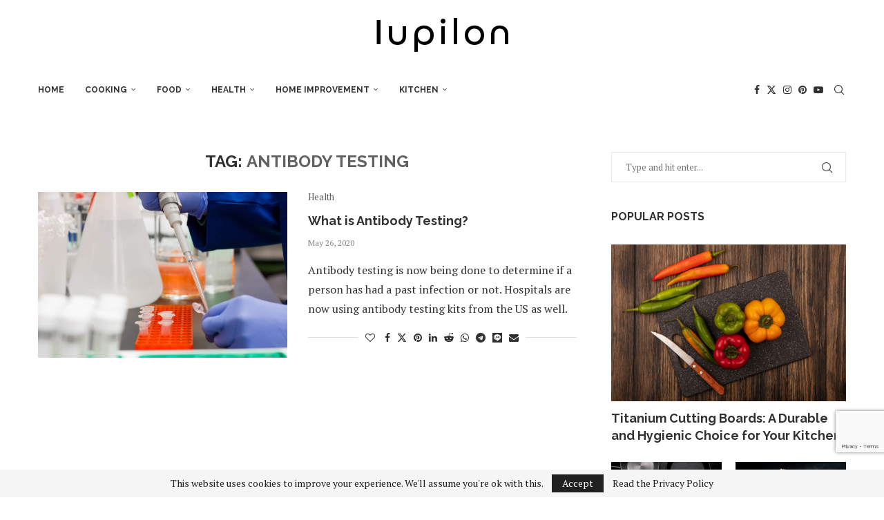

--- FILE ---
content_type: text/html; charset=utf-8
request_url: https://www.google.com/recaptcha/api2/anchor?ar=1&k=6Lf_Ld4UAAAAACAbaGFsx5JXLefsmodKq6tV11G-&co=aHR0cHM6Ly9pdXBpbG9uLmNvbTo0NDM.&hl=en&v=PoyoqOPhxBO7pBk68S4YbpHZ&size=invisible&anchor-ms=20000&execute-ms=30000&cb=fjclcpo1ajie
body_size: 48776
content:
<!DOCTYPE HTML><html dir="ltr" lang="en"><head><meta http-equiv="Content-Type" content="text/html; charset=UTF-8">
<meta http-equiv="X-UA-Compatible" content="IE=edge">
<title>reCAPTCHA</title>
<style type="text/css">
/* cyrillic-ext */
@font-face {
  font-family: 'Roboto';
  font-style: normal;
  font-weight: 400;
  font-stretch: 100%;
  src: url(//fonts.gstatic.com/s/roboto/v48/KFO7CnqEu92Fr1ME7kSn66aGLdTylUAMa3GUBHMdazTgWw.woff2) format('woff2');
  unicode-range: U+0460-052F, U+1C80-1C8A, U+20B4, U+2DE0-2DFF, U+A640-A69F, U+FE2E-FE2F;
}
/* cyrillic */
@font-face {
  font-family: 'Roboto';
  font-style: normal;
  font-weight: 400;
  font-stretch: 100%;
  src: url(//fonts.gstatic.com/s/roboto/v48/KFO7CnqEu92Fr1ME7kSn66aGLdTylUAMa3iUBHMdazTgWw.woff2) format('woff2');
  unicode-range: U+0301, U+0400-045F, U+0490-0491, U+04B0-04B1, U+2116;
}
/* greek-ext */
@font-face {
  font-family: 'Roboto';
  font-style: normal;
  font-weight: 400;
  font-stretch: 100%;
  src: url(//fonts.gstatic.com/s/roboto/v48/KFO7CnqEu92Fr1ME7kSn66aGLdTylUAMa3CUBHMdazTgWw.woff2) format('woff2');
  unicode-range: U+1F00-1FFF;
}
/* greek */
@font-face {
  font-family: 'Roboto';
  font-style: normal;
  font-weight: 400;
  font-stretch: 100%;
  src: url(//fonts.gstatic.com/s/roboto/v48/KFO7CnqEu92Fr1ME7kSn66aGLdTylUAMa3-UBHMdazTgWw.woff2) format('woff2');
  unicode-range: U+0370-0377, U+037A-037F, U+0384-038A, U+038C, U+038E-03A1, U+03A3-03FF;
}
/* math */
@font-face {
  font-family: 'Roboto';
  font-style: normal;
  font-weight: 400;
  font-stretch: 100%;
  src: url(//fonts.gstatic.com/s/roboto/v48/KFO7CnqEu92Fr1ME7kSn66aGLdTylUAMawCUBHMdazTgWw.woff2) format('woff2');
  unicode-range: U+0302-0303, U+0305, U+0307-0308, U+0310, U+0312, U+0315, U+031A, U+0326-0327, U+032C, U+032F-0330, U+0332-0333, U+0338, U+033A, U+0346, U+034D, U+0391-03A1, U+03A3-03A9, U+03B1-03C9, U+03D1, U+03D5-03D6, U+03F0-03F1, U+03F4-03F5, U+2016-2017, U+2034-2038, U+203C, U+2040, U+2043, U+2047, U+2050, U+2057, U+205F, U+2070-2071, U+2074-208E, U+2090-209C, U+20D0-20DC, U+20E1, U+20E5-20EF, U+2100-2112, U+2114-2115, U+2117-2121, U+2123-214F, U+2190, U+2192, U+2194-21AE, U+21B0-21E5, U+21F1-21F2, U+21F4-2211, U+2213-2214, U+2216-22FF, U+2308-230B, U+2310, U+2319, U+231C-2321, U+2336-237A, U+237C, U+2395, U+239B-23B7, U+23D0, U+23DC-23E1, U+2474-2475, U+25AF, U+25B3, U+25B7, U+25BD, U+25C1, U+25CA, U+25CC, U+25FB, U+266D-266F, U+27C0-27FF, U+2900-2AFF, U+2B0E-2B11, U+2B30-2B4C, U+2BFE, U+3030, U+FF5B, U+FF5D, U+1D400-1D7FF, U+1EE00-1EEFF;
}
/* symbols */
@font-face {
  font-family: 'Roboto';
  font-style: normal;
  font-weight: 400;
  font-stretch: 100%;
  src: url(//fonts.gstatic.com/s/roboto/v48/KFO7CnqEu92Fr1ME7kSn66aGLdTylUAMaxKUBHMdazTgWw.woff2) format('woff2');
  unicode-range: U+0001-000C, U+000E-001F, U+007F-009F, U+20DD-20E0, U+20E2-20E4, U+2150-218F, U+2190, U+2192, U+2194-2199, U+21AF, U+21E6-21F0, U+21F3, U+2218-2219, U+2299, U+22C4-22C6, U+2300-243F, U+2440-244A, U+2460-24FF, U+25A0-27BF, U+2800-28FF, U+2921-2922, U+2981, U+29BF, U+29EB, U+2B00-2BFF, U+4DC0-4DFF, U+FFF9-FFFB, U+10140-1018E, U+10190-1019C, U+101A0, U+101D0-101FD, U+102E0-102FB, U+10E60-10E7E, U+1D2C0-1D2D3, U+1D2E0-1D37F, U+1F000-1F0FF, U+1F100-1F1AD, U+1F1E6-1F1FF, U+1F30D-1F30F, U+1F315, U+1F31C, U+1F31E, U+1F320-1F32C, U+1F336, U+1F378, U+1F37D, U+1F382, U+1F393-1F39F, U+1F3A7-1F3A8, U+1F3AC-1F3AF, U+1F3C2, U+1F3C4-1F3C6, U+1F3CA-1F3CE, U+1F3D4-1F3E0, U+1F3ED, U+1F3F1-1F3F3, U+1F3F5-1F3F7, U+1F408, U+1F415, U+1F41F, U+1F426, U+1F43F, U+1F441-1F442, U+1F444, U+1F446-1F449, U+1F44C-1F44E, U+1F453, U+1F46A, U+1F47D, U+1F4A3, U+1F4B0, U+1F4B3, U+1F4B9, U+1F4BB, U+1F4BF, U+1F4C8-1F4CB, U+1F4D6, U+1F4DA, U+1F4DF, U+1F4E3-1F4E6, U+1F4EA-1F4ED, U+1F4F7, U+1F4F9-1F4FB, U+1F4FD-1F4FE, U+1F503, U+1F507-1F50B, U+1F50D, U+1F512-1F513, U+1F53E-1F54A, U+1F54F-1F5FA, U+1F610, U+1F650-1F67F, U+1F687, U+1F68D, U+1F691, U+1F694, U+1F698, U+1F6AD, U+1F6B2, U+1F6B9-1F6BA, U+1F6BC, U+1F6C6-1F6CF, U+1F6D3-1F6D7, U+1F6E0-1F6EA, U+1F6F0-1F6F3, U+1F6F7-1F6FC, U+1F700-1F7FF, U+1F800-1F80B, U+1F810-1F847, U+1F850-1F859, U+1F860-1F887, U+1F890-1F8AD, U+1F8B0-1F8BB, U+1F8C0-1F8C1, U+1F900-1F90B, U+1F93B, U+1F946, U+1F984, U+1F996, U+1F9E9, U+1FA00-1FA6F, U+1FA70-1FA7C, U+1FA80-1FA89, U+1FA8F-1FAC6, U+1FACE-1FADC, U+1FADF-1FAE9, U+1FAF0-1FAF8, U+1FB00-1FBFF;
}
/* vietnamese */
@font-face {
  font-family: 'Roboto';
  font-style: normal;
  font-weight: 400;
  font-stretch: 100%;
  src: url(//fonts.gstatic.com/s/roboto/v48/KFO7CnqEu92Fr1ME7kSn66aGLdTylUAMa3OUBHMdazTgWw.woff2) format('woff2');
  unicode-range: U+0102-0103, U+0110-0111, U+0128-0129, U+0168-0169, U+01A0-01A1, U+01AF-01B0, U+0300-0301, U+0303-0304, U+0308-0309, U+0323, U+0329, U+1EA0-1EF9, U+20AB;
}
/* latin-ext */
@font-face {
  font-family: 'Roboto';
  font-style: normal;
  font-weight: 400;
  font-stretch: 100%;
  src: url(//fonts.gstatic.com/s/roboto/v48/KFO7CnqEu92Fr1ME7kSn66aGLdTylUAMa3KUBHMdazTgWw.woff2) format('woff2');
  unicode-range: U+0100-02BA, U+02BD-02C5, U+02C7-02CC, U+02CE-02D7, U+02DD-02FF, U+0304, U+0308, U+0329, U+1D00-1DBF, U+1E00-1E9F, U+1EF2-1EFF, U+2020, U+20A0-20AB, U+20AD-20C0, U+2113, U+2C60-2C7F, U+A720-A7FF;
}
/* latin */
@font-face {
  font-family: 'Roboto';
  font-style: normal;
  font-weight: 400;
  font-stretch: 100%;
  src: url(//fonts.gstatic.com/s/roboto/v48/KFO7CnqEu92Fr1ME7kSn66aGLdTylUAMa3yUBHMdazQ.woff2) format('woff2');
  unicode-range: U+0000-00FF, U+0131, U+0152-0153, U+02BB-02BC, U+02C6, U+02DA, U+02DC, U+0304, U+0308, U+0329, U+2000-206F, U+20AC, U+2122, U+2191, U+2193, U+2212, U+2215, U+FEFF, U+FFFD;
}
/* cyrillic-ext */
@font-face {
  font-family: 'Roboto';
  font-style: normal;
  font-weight: 500;
  font-stretch: 100%;
  src: url(//fonts.gstatic.com/s/roboto/v48/KFO7CnqEu92Fr1ME7kSn66aGLdTylUAMa3GUBHMdazTgWw.woff2) format('woff2');
  unicode-range: U+0460-052F, U+1C80-1C8A, U+20B4, U+2DE0-2DFF, U+A640-A69F, U+FE2E-FE2F;
}
/* cyrillic */
@font-face {
  font-family: 'Roboto';
  font-style: normal;
  font-weight: 500;
  font-stretch: 100%;
  src: url(//fonts.gstatic.com/s/roboto/v48/KFO7CnqEu92Fr1ME7kSn66aGLdTylUAMa3iUBHMdazTgWw.woff2) format('woff2');
  unicode-range: U+0301, U+0400-045F, U+0490-0491, U+04B0-04B1, U+2116;
}
/* greek-ext */
@font-face {
  font-family: 'Roboto';
  font-style: normal;
  font-weight: 500;
  font-stretch: 100%;
  src: url(//fonts.gstatic.com/s/roboto/v48/KFO7CnqEu92Fr1ME7kSn66aGLdTylUAMa3CUBHMdazTgWw.woff2) format('woff2');
  unicode-range: U+1F00-1FFF;
}
/* greek */
@font-face {
  font-family: 'Roboto';
  font-style: normal;
  font-weight: 500;
  font-stretch: 100%;
  src: url(//fonts.gstatic.com/s/roboto/v48/KFO7CnqEu92Fr1ME7kSn66aGLdTylUAMa3-UBHMdazTgWw.woff2) format('woff2');
  unicode-range: U+0370-0377, U+037A-037F, U+0384-038A, U+038C, U+038E-03A1, U+03A3-03FF;
}
/* math */
@font-face {
  font-family: 'Roboto';
  font-style: normal;
  font-weight: 500;
  font-stretch: 100%;
  src: url(//fonts.gstatic.com/s/roboto/v48/KFO7CnqEu92Fr1ME7kSn66aGLdTylUAMawCUBHMdazTgWw.woff2) format('woff2');
  unicode-range: U+0302-0303, U+0305, U+0307-0308, U+0310, U+0312, U+0315, U+031A, U+0326-0327, U+032C, U+032F-0330, U+0332-0333, U+0338, U+033A, U+0346, U+034D, U+0391-03A1, U+03A3-03A9, U+03B1-03C9, U+03D1, U+03D5-03D6, U+03F0-03F1, U+03F4-03F5, U+2016-2017, U+2034-2038, U+203C, U+2040, U+2043, U+2047, U+2050, U+2057, U+205F, U+2070-2071, U+2074-208E, U+2090-209C, U+20D0-20DC, U+20E1, U+20E5-20EF, U+2100-2112, U+2114-2115, U+2117-2121, U+2123-214F, U+2190, U+2192, U+2194-21AE, U+21B0-21E5, U+21F1-21F2, U+21F4-2211, U+2213-2214, U+2216-22FF, U+2308-230B, U+2310, U+2319, U+231C-2321, U+2336-237A, U+237C, U+2395, U+239B-23B7, U+23D0, U+23DC-23E1, U+2474-2475, U+25AF, U+25B3, U+25B7, U+25BD, U+25C1, U+25CA, U+25CC, U+25FB, U+266D-266F, U+27C0-27FF, U+2900-2AFF, U+2B0E-2B11, U+2B30-2B4C, U+2BFE, U+3030, U+FF5B, U+FF5D, U+1D400-1D7FF, U+1EE00-1EEFF;
}
/* symbols */
@font-face {
  font-family: 'Roboto';
  font-style: normal;
  font-weight: 500;
  font-stretch: 100%;
  src: url(//fonts.gstatic.com/s/roboto/v48/KFO7CnqEu92Fr1ME7kSn66aGLdTylUAMaxKUBHMdazTgWw.woff2) format('woff2');
  unicode-range: U+0001-000C, U+000E-001F, U+007F-009F, U+20DD-20E0, U+20E2-20E4, U+2150-218F, U+2190, U+2192, U+2194-2199, U+21AF, U+21E6-21F0, U+21F3, U+2218-2219, U+2299, U+22C4-22C6, U+2300-243F, U+2440-244A, U+2460-24FF, U+25A0-27BF, U+2800-28FF, U+2921-2922, U+2981, U+29BF, U+29EB, U+2B00-2BFF, U+4DC0-4DFF, U+FFF9-FFFB, U+10140-1018E, U+10190-1019C, U+101A0, U+101D0-101FD, U+102E0-102FB, U+10E60-10E7E, U+1D2C0-1D2D3, U+1D2E0-1D37F, U+1F000-1F0FF, U+1F100-1F1AD, U+1F1E6-1F1FF, U+1F30D-1F30F, U+1F315, U+1F31C, U+1F31E, U+1F320-1F32C, U+1F336, U+1F378, U+1F37D, U+1F382, U+1F393-1F39F, U+1F3A7-1F3A8, U+1F3AC-1F3AF, U+1F3C2, U+1F3C4-1F3C6, U+1F3CA-1F3CE, U+1F3D4-1F3E0, U+1F3ED, U+1F3F1-1F3F3, U+1F3F5-1F3F7, U+1F408, U+1F415, U+1F41F, U+1F426, U+1F43F, U+1F441-1F442, U+1F444, U+1F446-1F449, U+1F44C-1F44E, U+1F453, U+1F46A, U+1F47D, U+1F4A3, U+1F4B0, U+1F4B3, U+1F4B9, U+1F4BB, U+1F4BF, U+1F4C8-1F4CB, U+1F4D6, U+1F4DA, U+1F4DF, U+1F4E3-1F4E6, U+1F4EA-1F4ED, U+1F4F7, U+1F4F9-1F4FB, U+1F4FD-1F4FE, U+1F503, U+1F507-1F50B, U+1F50D, U+1F512-1F513, U+1F53E-1F54A, U+1F54F-1F5FA, U+1F610, U+1F650-1F67F, U+1F687, U+1F68D, U+1F691, U+1F694, U+1F698, U+1F6AD, U+1F6B2, U+1F6B9-1F6BA, U+1F6BC, U+1F6C6-1F6CF, U+1F6D3-1F6D7, U+1F6E0-1F6EA, U+1F6F0-1F6F3, U+1F6F7-1F6FC, U+1F700-1F7FF, U+1F800-1F80B, U+1F810-1F847, U+1F850-1F859, U+1F860-1F887, U+1F890-1F8AD, U+1F8B0-1F8BB, U+1F8C0-1F8C1, U+1F900-1F90B, U+1F93B, U+1F946, U+1F984, U+1F996, U+1F9E9, U+1FA00-1FA6F, U+1FA70-1FA7C, U+1FA80-1FA89, U+1FA8F-1FAC6, U+1FACE-1FADC, U+1FADF-1FAE9, U+1FAF0-1FAF8, U+1FB00-1FBFF;
}
/* vietnamese */
@font-face {
  font-family: 'Roboto';
  font-style: normal;
  font-weight: 500;
  font-stretch: 100%;
  src: url(//fonts.gstatic.com/s/roboto/v48/KFO7CnqEu92Fr1ME7kSn66aGLdTylUAMa3OUBHMdazTgWw.woff2) format('woff2');
  unicode-range: U+0102-0103, U+0110-0111, U+0128-0129, U+0168-0169, U+01A0-01A1, U+01AF-01B0, U+0300-0301, U+0303-0304, U+0308-0309, U+0323, U+0329, U+1EA0-1EF9, U+20AB;
}
/* latin-ext */
@font-face {
  font-family: 'Roboto';
  font-style: normal;
  font-weight: 500;
  font-stretch: 100%;
  src: url(//fonts.gstatic.com/s/roboto/v48/KFO7CnqEu92Fr1ME7kSn66aGLdTylUAMa3KUBHMdazTgWw.woff2) format('woff2');
  unicode-range: U+0100-02BA, U+02BD-02C5, U+02C7-02CC, U+02CE-02D7, U+02DD-02FF, U+0304, U+0308, U+0329, U+1D00-1DBF, U+1E00-1E9F, U+1EF2-1EFF, U+2020, U+20A0-20AB, U+20AD-20C0, U+2113, U+2C60-2C7F, U+A720-A7FF;
}
/* latin */
@font-face {
  font-family: 'Roboto';
  font-style: normal;
  font-weight: 500;
  font-stretch: 100%;
  src: url(//fonts.gstatic.com/s/roboto/v48/KFO7CnqEu92Fr1ME7kSn66aGLdTylUAMa3yUBHMdazQ.woff2) format('woff2');
  unicode-range: U+0000-00FF, U+0131, U+0152-0153, U+02BB-02BC, U+02C6, U+02DA, U+02DC, U+0304, U+0308, U+0329, U+2000-206F, U+20AC, U+2122, U+2191, U+2193, U+2212, U+2215, U+FEFF, U+FFFD;
}
/* cyrillic-ext */
@font-face {
  font-family: 'Roboto';
  font-style: normal;
  font-weight: 900;
  font-stretch: 100%;
  src: url(//fonts.gstatic.com/s/roboto/v48/KFO7CnqEu92Fr1ME7kSn66aGLdTylUAMa3GUBHMdazTgWw.woff2) format('woff2');
  unicode-range: U+0460-052F, U+1C80-1C8A, U+20B4, U+2DE0-2DFF, U+A640-A69F, U+FE2E-FE2F;
}
/* cyrillic */
@font-face {
  font-family: 'Roboto';
  font-style: normal;
  font-weight: 900;
  font-stretch: 100%;
  src: url(//fonts.gstatic.com/s/roboto/v48/KFO7CnqEu92Fr1ME7kSn66aGLdTylUAMa3iUBHMdazTgWw.woff2) format('woff2');
  unicode-range: U+0301, U+0400-045F, U+0490-0491, U+04B0-04B1, U+2116;
}
/* greek-ext */
@font-face {
  font-family: 'Roboto';
  font-style: normal;
  font-weight: 900;
  font-stretch: 100%;
  src: url(//fonts.gstatic.com/s/roboto/v48/KFO7CnqEu92Fr1ME7kSn66aGLdTylUAMa3CUBHMdazTgWw.woff2) format('woff2');
  unicode-range: U+1F00-1FFF;
}
/* greek */
@font-face {
  font-family: 'Roboto';
  font-style: normal;
  font-weight: 900;
  font-stretch: 100%;
  src: url(//fonts.gstatic.com/s/roboto/v48/KFO7CnqEu92Fr1ME7kSn66aGLdTylUAMa3-UBHMdazTgWw.woff2) format('woff2');
  unicode-range: U+0370-0377, U+037A-037F, U+0384-038A, U+038C, U+038E-03A1, U+03A3-03FF;
}
/* math */
@font-face {
  font-family: 'Roboto';
  font-style: normal;
  font-weight: 900;
  font-stretch: 100%;
  src: url(//fonts.gstatic.com/s/roboto/v48/KFO7CnqEu92Fr1ME7kSn66aGLdTylUAMawCUBHMdazTgWw.woff2) format('woff2');
  unicode-range: U+0302-0303, U+0305, U+0307-0308, U+0310, U+0312, U+0315, U+031A, U+0326-0327, U+032C, U+032F-0330, U+0332-0333, U+0338, U+033A, U+0346, U+034D, U+0391-03A1, U+03A3-03A9, U+03B1-03C9, U+03D1, U+03D5-03D6, U+03F0-03F1, U+03F4-03F5, U+2016-2017, U+2034-2038, U+203C, U+2040, U+2043, U+2047, U+2050, U+2057, U+205F, U+2070-2071, U+2074-208E, U+2090-209C, U+20D0-20DC, U+20E1, U+20E5-20EF, U+2100-2112, U+2114-2115, U+2117-2121, U+2123-214F, U+2190, U+2192, U+2194-21AE, U+21B0-21E5, U+21F1-21F2, U+21F4-2211, U+2213-2214, U+2216-22FF, U+2308-230B, U+2310, U+2319, U+231C-2321, U+2336-237A, U+237C, U+2395, U+239B-23B7, U+23D0, U+23DC-23E1, U+2474-2475, U+25AF, U+25B3, U+25B7, U+25BD, U+25C1, U+25CA, U+25CC, U+25FB, U+266D-266F, U+27C0-27FF, U+2900-2AFF, U+2B0E-2B11, U+2B30-2B4C, U+2BFE, U+3030, U+FF5B, U+FF5D, U+1D400-1D7FF, U+1EE00-1EEFF;
}
/* symbols */
@font-face {
  font-family: 'Roboto';
  font-style: normal;
  font-weight: 900;
  font-stretch: 100%;
  src: url(//fonts.gstatic.com/s/roboto/v48/KFO7CnqEu92Fr1ME7kSn66aGLdTylUAMaxKUBHMdazTgWw.woff2) format('woff2');
  unicode-range: U+0001-000C, U+000E-001F, U+007F-009F, U+20DD-20E0, U+20E2-20E4, U+2150-218F, U+2190, U+2192, U+2194-2199, U+21AF, U+21E6-21F0, U+21F3, U+2218-2219, U+2299, U+22C4-22C6, U+2300-243F, U+2440-244A, U+2460-24FF, U+25A0-27BF, U+2800-28FF, U+2921-2922, U+2981, U+29BF, U+29EB, U+2B00-2BFF, U+4DC0-4DFF, U+FFF9-FFFB, U+10140-1018E, U+10190-1019C, U+101A0, U+101D0-101FD, U+102E0-102FB, U+10E60-10E7E, U+1D2C0-1D2D3, U+1D2E0-1D37F, U+1F000-1F0FF, U+1F100-1F1AD, U+1F1E6-1F1FF, U+1F30D-1F30F, U+1F315, U+1F31C, U+1F31E, U+1F320-1F32C, U+1F336, U+1F378, U+1F37D, U+1F382, U+1F393-1F39F, U+1F3A7-1F3A8, U+1F3AC-1F3AF, U+1F3C2, U+1F3C4-1F3C6, U+1F3CA-1F3CE, U+1F3D4-1F3E0, U+1F3ED, U+1F3F1-1F3F3, U+1F3F5-1F3F7, U+1F408, U+1F415, U+1F41F, U+1F426, U+1F43F, U+1F441-1F442, U+1F444, U+1F446-1F449, U+1F44C-1F44E, U+1F453, U+1F46A, U+1F47D, U+1F4A3, U+1F4B0, U+1F4B3, U+1F4B9, U+1F4BB, U+1F4BF, U+1F4C8-1F4CB, U+1F4D6, U+1F4DA, U+1F4DF, U+1F4E3-1F4E6, U+1F4EA-1F4ED, U+1F4F7, U+1F4F9-1F4FB, U+1F4FD-1F4FE, U+1F503, U+1F507-1F50B, U+1F50D, U+1F512-1F513, U+1F53E-1F54A, U+1F54F-1F5FA, U+1F610, U+1F650-1F67F, U+1F687, U+1F68D, U+1F691, U+1F694, U+1F698, U+1F6AD, U+1F6B2, U+1F6B9-1F6BA, U+1F6BC, U+1F6C6-1F6CF, U+1F6D3-1F6D7, U+1F6E0-1F6EA, U+1F6F0-1F6F3, U+1F6F7-1F6FC, U+1F700-1F7FF, U+1F800-1F80B, U+1F810-1F847, U+1F850-1F859, U+1F860-1F887, U+1F890-1F8AD, U+1F8B0-1F8BB, U+1F8C0-1F8C1, U+1F900-1F90B, U+1F93B, U+1F946, U+1F984, U+1F996, U+1F9E9, U+1FA00-1FA6F, U+1FA70-1FA7C, U+1FA80-1FA89, U+1FA8F-1FAC6, U+1FACE-1FADC, U+1FADF-1FAE9, U+1FAF0-1FAF8, U+1FB00-1FBFF;
}
/* vietnamese */
@font-face {
  font-family: 'Roboto';
  font-style: normal;
  font-weight: 900;
  font-stretch: 100%;
  src: url(//fonts.gstatic.com/s/roboto/v48/KFO7CnqEu92Fr1ME7kSn66aGLdTylUAMa3OUBHMdazTgWw.woff2) format('woff2');
  unicode-range: U+0102-0103, U+0110-0111, U+0128-0129, U+0168-0169, U+01A0-01A1, U+01AF-01B0, U+0300-0301, U+0303-0304, U+0308-0309, U+0323, U+0329, U+1EA0-1EF9, U+20AB;
}
/* latin-ext */
@font-face {
  font-family: 'Roboto';
  font-style: normal;
  font-weight: 900;
  font-stretch: 100%;
  src: url(//fonts.gstatic.com/s/roboto/v48/KFO7CnqEu92Fr1ME7kSn66aGLdTylUAMa3KUBHMdazTgWw.woff2) format('woff2');
  unicode-range: U+0100-02BA, U+02BD-02C5, U+02C7-02CC, U+02CE-02D7, U+02DD-02FF, U+0304, U+0308, U+0329, U+1D00-1DBF, U+1E00-1E9F, U+1EF2-1EFF, U+2020, U+20A0-20AB, U+20AD-20C0, U+2113, U+2C60-2C7F, U+A720-A7FF;
}
/* latin */
@font-face {
  font-family: 'Roboto';
  font-style: normal;
  font-weight: 900;
  font-stretch: 100%;
  src: url(//fonts.gstatic.com/s/roboto/v48/KFO7CnqEu92Fr1ME7kSn66aGLdTylUAMa3yUBHMdazQ.woff2) format('woff2');
  unicode-range: U+0000-00FF, U+0131, U+0152-0153, U+02BB-02BC, U+02C6, U+02DA, U+02DC, U+0304, U+0308, U+0329, U+2000-206F, U+20AC, U+2122, U+2191, U+2193, U+2212, U+2215, U+FEFF, U+FFFD;
}

</style>
<link rel="stylesheet" type="text/css" href="https://www.gstatic.com/recaptcha/releases/PoyoqOPhxBO7pBk68S4YbpHZ/styles__ltr.css">
<script nonce="OESUyBtz_6hHZRu1WRvJcA" type="text/javascript">window['__recaptcha_api'] = 'https://www.google.com/recaptcha/api2/';</script>
<script type="text/javascript" src="https://www.gstatic.com/recaptcha/releases/PoyoqOPhxBO7pBk68S4YbpHZ/recaptcha__en.js" nonce="OESUyBtz_6hHZRu1WRvJcA">
      
    </script></head>
<body><div id="rc-anchor-alert" class="rc-anchor-alert"></div>
<input type="hidden" id="recaptcha-token" value="[base64]">
<script type="text/javascript" nonce="OESUyBtz_6hHZRu1WRvJcA">
      recaptcha.anchor.Main.init("[\x22ainput\x22,[\x22bgdata\x22,\x22\x22,\[base64]/[base64]/UltIKytdPWE6KGE8MjA0OD9SW0grK109YT4+NnwxOTI6KChhJjY0NTEyKT09NTUyOTYmJnErMTxoLmxlbmd0aCYmKGguY2hhckNvZGVBdChxKzEpJjY0NTEyKT09NTYzMjA/[base64]/MjU1OlI/[base64]/[base64]/[base64]/[base64]/[base64]/[base64]/[base64]/[base64]/[base64]/[base64]\x22,\[base64]\x22,\[base64]/Dqn/CssKfw5Bhw63CssKzw5BCUsOawojCrjzDjjjDglpkfifCk3Mzezg4wrFIc8OwVActYAXDnsOrw599w4Jaw4jDrQnDsnjDosKKwoDCrcK5wr0pEMO8bMOJNUJ2KMKmw6nCiClWPW3Dk8KaV2LCucKTwqETw5jCthvCgEzCol7CtkfChcOScMK8TcOBIsOwGsK/[base64]/CpWtCwpzDlkVgZMKBwprDicKywpJTw5t3worDicKvwqTClcOpG8KNw5/[base64]/DiMKsw4DDn2EGw4bCh8KgwqxEwqpCDMOUw6HCt8KqN8ODCsK8woPCmcKmw719w4rCjcKJw6FIZcK4asOvNcOJw4/[base64]/[base64]/[base64]/w5ZTwo1pwo86LkbDucOKN8OPw5UYw7pjwpQhbwFGw5BIw4NyCMOfKkpAwqrDm8Ocw7bCu8KVTAbDrAXDlj3DgXfDoMKWfMOwABDCkcOmLsKCw7xSFD/Dn3LDgBfCjSo/wq3CuC8gw6jCsMKmwpAHwoFzKwDDt8KqwqF/PlxfLMO7wrHDg8OdLcO1AMOuwocyDcKMw6/DvsKrUSpJw6bDswESb05cwr7DhMKWCsK2WErDl01Nw58RY07DuMO3w5UQJhtfDMK1w4kPY8OWNcKWwpk1w4MAfWTConJpw5/CicKzLD0pw6QDw7ISUsKMwqDCpFXDjcKdJMOgw5TDtUVKN0TDi8OGwrPDul/Dv05lw59HHTLChsO/[base64]/HsK/w4/Ct8K4w5EoEcKSKBp1w40ID8Kgw4sww69AVcKHw4Rww7A8wq7CgMOJPgXDsRXClcO4w6nCuktKPMKEw6/DjiA9BlbDsk8rw4IXJsOIw71tcm/[base64]/DoQ8+w4PDqcK4w6EEZQ/DjE3Cu8OMw4Zgw53Do8KNw5PCkVbCpcOiwoDDgMOXw54HDhLCi3DDtQAGI2fDokMXwok9w5PCjHvCl1nCkMK3wo/[base64]/Cs8OjcMOYfQoXwoYvRcKiwqjDmTDCr8OlbsOKDX3DuH4sD8OKwoYgw77Dl8OcMnFDJSdewrl2wrw/EsK0w6ECwovDj3F0wofCknN7wo7CjlMAScOjw6HDmsKjw77Dnw1SC2rCmMOGVmlQf8K3BjfCm27CtcOpdHrCjXQcI2nDpjnCkcKFwprDtsOrFUDCnQgXwqbDuwQEwoLChsKgwrBBwpHDpDN0BQvCqsOSwrFpCsOdwo7CmQjCucOkRTDCgVFywq/CgsKdwqI7wroZP8KDIWBReMKgwo4jR8KaasOTwqbCkcOpw4rDmj9uPcOec8KRAwDCj2sSwrRWwpRYHcOhwrDDnx/Dt3spU8KhccO+w74RHDUsEjh3D8KCwqfDk3rDssKmw47ChBA7ejRuWEsgw5kIwp/DmE1kw5fDvArCtxbDrMOHJsKnD8OTw7sfUBTDhsKyd0XDn8OCwr3DgRDDtX0nwoPCuTQiw4jDiiLDuMOww4tYwqjDg8Onw6Jkw4JTwpZJwrVqGcOrBsKFIkPDvsKoO30PccKrw6kmw67Dh0/CqQQyw4vCucO0w6hdBsO6MF3DlsKuB8OYXnPDt3DDvsOIDSwyWSHDg8OgGBLDh8OCw7nDrxzCokbDl8KNwoozdxFIGMONL31Fw5UIw5NvfMK+w5RudljDscOww5DDqcKcV8OHwqlvQx7CpV/CgcKubMOBw7rCjMKgwpfDpcO7wpPCizFzwpQ+JUPCmUANY3fDu2fCu8KEw7LDhVUlwo5pw7U6wpAzY8KrRcKMLWfDhcOrw6tsV2V8VcOALx0QT8KMwo5ORMO3AcO5TMKjJCXDhT1pG8KuwrRMwo/Dp8OpwrDDpcKGZxkGwpBkBMOpwqDDlcKRKMKEAcOUw4pkw557wrLDu0LCp8OnNz0ASHbCujjCkk15N3FaQz3DrgrDpXTDucOZQwQnLsKfwrXDh0/DlhLCvcKUw63CmMO+w4IQw5lpCnLDtHLCihLDlQbDkSvCr8O/[base64]/Cs8OUF8OqSH/Ciw7Dpk8sESwBLMO4M8KAw7gEw5lBO8OdwoDCj08tIkjDkcKRwqN5e8OgN3DCrcOXwrLDkcKiwpdCw4lXHWFjLkXDjzHChlzDpk/CpMKXeMOFScOwJXPDocOpDAPDpiowSwLDnsOJOMOMw4VQEgwrYMO3QcKPwo4lUsKcw5/DmmkuHAfDqB5bwosjwqzCiU/[base64]/DgsKgTcORHXnComoYw5nCk8Oow7rDssKNw5crfMO5Iz/DhMOCw6Ayw5jCqR3DrsOKTMONJ8Kda8K8WgFyw6NJQcOhDXfDiMOmWiPClkDDri89a8OAw6oqwr9xwptww7FTwpNyw7B1An4gwoh5w75vfhPDlMKmU8OVf8KkGcOWVsOXQzvDmjIRwolVWgjCmMOAJlYif8KBfh/[base64]/ChsKEwrPDs8OLwovCjwAWLcOrw58yTlLDjsOswrYibA0jw4zCj8OdTsONw4JcbQfCrMKMwpo7w6xVb8KDw5PDksOVwr/DtsOuPnzDpn5vF1fCmEhTSDwacsOSw40Pf8KsDcKnQsORw5kkf8KBw6QSaMKeNcKjI0cGw5XCisOod8OdYWI9H8OTdsO+wpHCvCYncQtsw6xVwojCl8Olw5InAsOhB8OcwrEuw6DDj8KPwqpERcKKTsONHC/CucKzw6xHw4BDEDtkXsOgw70iw4Qlw4QVM8K3w4ogwqNqbMOEZcOLwrwYwq7CpSjCqMKRwoLCt8O1LDlib8OJT2rCq8KawpMywr/ChsObS8K9w4TCp8KQwq8nSsOSw7sAGSPDjGkFecOiw5LDoMOuw51pXnzDpCrDmcOFAkPDgDFUR8KLI2/DqcOxecOnNMONwoZAJcOzw73CqsOyw4bDrjRjNwfDsysbw6phw7Q3WMK2wp/[base64]/DlsKpw6BoGcKAw7UeRsOqw4HCicKnXsKvwrpIwr5pwrrCi0TCiXvCjsOHeMKeW8O2w5XDnDpbcXE6wovChsO9BsOTwrUKbcOxZm/CqcK+w4bCqhXCusKzwpPCvsOMEcOOVTRMZ8KUFSU/[base64]/[base64]/DvSjDjMKzwozDv8OqY8KNwp/CtsK+NMKTwpnDgcKibMOKwr9BE8KKwrDDksOxY8OtVsOsXQHCtEsMwo0tw4jCj8KMMcK1w4XDj1xowrzCtsKXwpNWaC/Cj8Obc8KrwpvCrXbCsQAgwpgswoAbw598Iy3ChGMBwovCrMKBdsKPGHXCrcK1woQow7zDjQFpwpBINC7CqVPDgmU+wqsiw691w55aM0zCm8KWwrAlET4/W1Q/PX40aMObTgUMw5tZw4TCp8O9wr9tH255wrkZJDtYwpXDuMOxLETClnUgG8K6DV54e8OJw7rDicO9w6EpDMKCUnZlG8KjRsOBw5sMQMKZYQPCj8K7wrbDt8OmYcOXShfDhcKow7/CjDrDoMOcw6J8w4RQwprDhMKNwpkQPCpTdMK5w54pw4XDlwg9wogpUcO0w5UWwroyTcO7CsK7wpjDusOFTMKcwqNSw7fDlcO8YUozacOqczjCjMOhw5pmw4FJwowdwrDDocKlfcKiw7bCgsKcw68URmLCkMKjw4/CqMKSBSVZw6/DrMKmSVHCuMK7wr/Do8Ohw7XDssO+w5sLwpvCisKXf8OTYcObRiDDulHDjMKPWjfChcOmwrTDqsOlN0YbOVg5w7sPwphpw4kNwrJTEAnCoGnDkSHCvG82EcO3IiJ5wqkXwpvDtRDCkMOpwrBKZ8KVbiTDlTjCssK4XQ/Cs0/CnQs5ZsOcRGY1SEvDjcOcw4ESwo82VsOswoPCoWTDhMO6w4Ehwr/Cq13DuBFgZjnCoGo5ZMKIHsKhKMOod8O1OsOCQVLDtMK9J8OTw57Dj8KkKcKsw6QwWHDCs1TDtifCj8Kaw4RWK0TCvRfChH5ewr1CwrNzw7NAKkFmwrMvG8KMw5BRwoRuGRvCs8Ovw7XDicOfw70aaSjCgwpyNcK2XcKzw7swwq/CosO1GsOHw4XDhV3Do1PCiE7Cv0TDgMKCF3TDrSc0JnbClMK0w73DpcKcw7zDg8O7wrnCgzt9e39/w4/DnUoyRUhBMlsWAcOewqDDlzcywpnDuT1RwrZRZ8KpPsOQw7bCo8OpQV3DgsKMDF8pwojDl8OPASEww6lBWcOewrvDiMOvwqAVw5d0w4/CgcKfGcOrPHobMsOpwrg/wq7Cs8K+Q8OJwqPDk3vDq8KybMKDTsKhw5Nuw5vDkRVbw4zDi8OUw5zDj13Cs8O8a8K6GHxLJhEedwc/w5VdVcK2CsOGw6bCncOHw6HDhSzDvcKzDUrCgVLCpcOywo1pFRkdwq55w7hgw67CpcObw6LDn8KIYcOmK3wGw5AQwqVxwrwQwqzDh8ODQjrCjsKhWGTCtxrDpSbDtcO/wrjDo8OZWcKHFMOAw4EybMKWJcKdwpArWCfCsHzDj8OCwovDgnkSP8KZw40ZTVoUTyYkw7rCtU/CgUcvKkLDolzCmcK3w4jDm8OIw4XCu01Dwr7DoGPDhMOdw5jDnFtGw5BGLsO1wpbCiEd2wqbDq8KKw6l8wprDoH3CrFLDr1/Cq8OCwoXDrADDocKiRMO6eQ3DlcO9E8KXEX5VasOlcMOLw5fDjsKKdcKCwqvDosKkWcO7w5ZZw5XClcK0w4t6GmjCpcKlw6l4a8KfZG7CrMOoCj/Crg0IZMO0HkHCrREYJcOfFMOkMsKAXnVjXBIcw6/[base64]/wpPDmMOyE3QIHT3CpiBkw4TCscKMKDknwoxNBMOPw6LCmF3Dkhskw6gOEMKmOcK7OwTDjw7DuMOHwr7DoMK1fRkgdFZ8w5IYw60Hw5rDp8OHCXHCvsKaw591N3ldw4VDwoLCusKkw70uP8OWwoPDvBTChi99CsOBwqJBPcKHQk/[base64]/w7DCghHCnmF+w6TCuMO3A8KQL8OVwq3CvMOqUh4bBXTClcOpFR/[base64]/CvcKOw65OWMOgPcKNwrzDpi/CucKVwqN2LMKdZwx1w58jw5VbKsOyJnMfw4M3GMKVZsOiXiXCm2pkCcKyPX7DsTZFeMOpZMOtwottFcOwcsOjb8OEw5goUg0zWzjCpG/CnTbCsV9wDVjDv8KnwrfDusO7AxbCtCXCnMOew6jCtTXDk8OOw4l4eA/Cg1hqNADCjMKJd2JXw5bCqMKscHFtC8KJZHTDucKmTnrCpcOjw5cmJ0VdTcO8NcK4Tw5tLAXDrn7CkHw1w4rDgMKXwqtrWgTDgXRwCMKKw7rCtm/ChHTChMOaLMKWw6hCB8KlAi9Nwr1XXcOeOT45woPDs3BtXER9wqzCvHYuw58zw78vJwBIFMO8w5ljw7wxccKpw5VCBcKLM8OgMBTDpcKBRUlowrrCiMOzVVwwL2zDn8OVw5hdEDwHw5wzwpLDoMKiKMKjw7UMwpbDuXvDocO0woTDq8OFB8OMeMOtwp/DncKvc8OmWsKGwoXCnxvDtnrDsH9RF3TDlMOHwo7DgRTDqsOXwpZ/w6jClEgIw77DkSEEVMKqVUfDsXrDsSLDqTbCjsK/w6gjTcKJPcOZCsOvF8OHwoDDiMK/[base64]/w7vCtsKTV8OEw53DgXvDkRvCiMOkw5FdTx90w4UeOMKYLsOkwonDoHkOX8K5w4B5ScOrw7LDhQHDtmLCjncFccOpwpxsw457wqRMLUDCpMOSC2AJBMOCWXgYw709OlzCp8KUwp0ndsOTwrIxwqjDvcKWw6Nqw7vCiwHDlsOsw6IywpHDn8KSwr9cw6M/dcK4BMK0PBRuwrvDjsODw7vDnFDDnzsgwpPDiVcMN8ObXUoawowkwptGTgrDhlgHw6pYw6XCmcOMwqDCsl9TEMKfw5nCmcKEKsOAMsOWw6oTwqPCk8OLe8OTWsOPccOcUjXCtlNsw5DDp8Kgw57DjiXCjcOSw4pDKHDDjV1/wrh/TB3CoQ7DuMOeeAZzc8KrKMKAwrXDmltXw4rCsA7DrBzDqsOSwrgWUnTDqMK8YBtiwrJjwqEww5HCgMKGUDd/wrbCvMK0w68fS3TDj8O3w5fCnUlsw43Dr8KJOx5PRsOlFsO2w4jDvTTDrsO8wqXCs8OQQ8ODGMOmBsOXwprDtA/DqzF/wpXCnBlMBQAtwqcYZTAswqrDnRLDksO4A8OXKMOrc8OQwpjCmMKjasKswrnCh8OJaMODw5vDssKhfhHDoSrDk3nDpjJeTQhewq7DkirCnMOnw7/CrcKvwoR4LsOJwptJExJ5wooqw7hywqPDsWI8wrDChgkNF8ObwqrCjMKeMmHDlcOBc8O0AsKQaycMPDDDscKucMOfwp9Nw57DiQUowqBuw5XCncK5FlNYdmwmw6LDqljDpG/CrwjDicOwQMOmwrDDvgfCjcK8eALDvyJcw7BhScKOwrvDs8OHLcOgw7zClsOmMCDDn0LCkRDCmCvDrgJyw78lXMK6YMKAw5UIU8Kcwp/CgMKqw507D3rDuMO4BGIeLcKTS8KnU2HCpW7CjsObw547OWbCtFZhw4wwSsOpam9Lwr7Ci8ONdcO0wp/CuTsEAsKwfX8VWcKacBnDhsKyR3rDisKLwoFfRsOBw7HDn8OzLmdXOTjDhGRoTsK3VRnCh8O8wobCjsOWNMKqw4Rsa8K3W8KbVDM5BzvDgjVBw6ZzwofDh8OBU8OmY8OIVHd6fjjChiEHwrDDvWrDtyEZU0Bqw7FbWcO5w61ERAzDlMObOMOjScKdGsK1aEEcbC/Ds27DncOmYcO5dcO4w7vDoAvDl8K4HTIwLRXCisKrehgsN2sDIcKdw4fDjwjCvTXDnRs9wooswp7DkwPCkBdEfMOxw6/Ds0XDu8KBAjLCgQN9wrXDjsOGwoRnwqc+UMOhwofCjsO3D0loRTzCuBgRwqk/wpRtHsKLwpPDhMOWw70dw5QuXXs6R1vDk8KUIhrDo8K+dMK0aBrCgcK6w7PDt8OqFcOOwqIHTlUSwonDvsOOdU/Cu8O2w7jClsOvwoQyO8KNemYBPl5WUcOFTMK7QsO4fgDCgD/DpcOGw6NiSwnDrMOew4nDmyZbccOpwqpSwqhpw6IYwpHCp3oXcw3Dk0rDpsOZT8OkwqVTworDvcOXwqPDn8OPBkBpRUHDpHo7wp/DhxU5O8OdMcKywrvDkcOUw6TDgsKlwopqJ8OjwoDCrcKKZMKUw6o9W8Kiw47CkMOIa8K1HlXClgLClcOow6tadmUTeMOUw7rCgMKaw6NLw7J/[base64]/w4Qjwq0rwrPDmA40IsKPQsOZw6LCsANNw6JYwpc1c8O/wrDClW/CgsKROsOjIMKTwprDlmfDkiNqwqnCt8KOw7Q6wqFXw5fCosOlbQXDikRSGW/ChTTCmSzCiDNKAgPCtsKHdUtTwqLCvG7CtcO8PsK3NEl7bsOCRMOLw47Cvm3Dl8KVF8O2w47CtMKMw51jOnPChsKSw5IBw6rDvMOAMsKlccKbwpPDj8Opw4k2YsO1V8KbXcKZwrkfw55ndUV1QCrCiMK6AULDo8O3w5lgw6/DmcOBVmLDvApgwrnCsQYdM0ldCcKrZ8K4dWxew4PDkXtJw4TCsSBeFsOJbg7DrMOJwok/[base64]/[base64]/[base64]/DthHDk8KnPsOEw7JhSjdMw5QUNHXCliFBIjlKDUJJOylJwolBw4cxw7QfBsK9KcOTdUHCsgFXMQ/CkMO3wpbDi8OewrN9VcOJG0XCk3LDgksPwqV8WcK2fglzw7oswofDrMOgwqRJa1MWw5kqT1TDpcKwHRsjexNFc1FvZxV5wrNSwq7Cqi4Rw4oCw404wrAbw7Qzw64+wq0aw6XDtU7CsUFJw7jDqmVNATgyQ1wbwrF+dWsRSXXCoMOSw7nDg0jCn2DDqW/CjyQTJ3EscMO0wpHCsw5kacKPw59bw7vCvcOWw5BFw6NgA8OhGsOoHzbDssKTw7trdMK6woFgw4HCmSTDtsKpODzCpAkxPAfDvcO9asKawpo0w5zDjcKAw5bChcKTQMKbwpIJwq3Cnz/[base64]/[base64]/DnlsGR8O8w6YaMsOvaMOWw7k/wpXDoXPDlhY5w5HCncO4wpAVVMKYOTcCB8O9FkDClDrDg8OQTh4bYsKtQDccwo1WZGPDt0AJLFrCu8OMwqAie3jDp3bCoUnDqAonw7NJw7vChcKEwovCnsKow7/CrlnCgMO9CGzCkcKtJcK9wpR4JcKkR8Kvw6kgw5F/CkPDpATDrRUkNcKFIWfCm07CuXkCKTBbw4s4w6JLwrAQw7vDh0vDmMKUw6QSZcKeIEzCkwAIwqfDvcO2dU1uRcO/MsOHREvDlMKFESJzw5wbOMKYTMKpNEh4McOMw6PDt3Nzwp8mwqLCg1nCvk/CiD0QVHDCv8OvwrzCqcKMTWbCssKqVABqQCElw43CmsO3fsKNMS7CksOBBAVpeiALw4UzccK2wrLCtMOxwqdbdcOQPjMWwrLCpw8FbsK5wo7CsVQ6bQBjwrHDrMKCMcKvw5LCiQt3PcKwW3TDgw3CowQmw48zNcOmXcKrw4XCtjTCnU4FTcKqwp5rdcKiw7/DusK+w718CTNQwqvCvsOqSDZacCfCpzQJTMOWUcKPekZ1w7/CoF/Dg8KoLsOjdMKCZsORRsOMOcOiwpxWwo58Px7Djg1DN2nDriTDoAoJwrkxCXJJcBM/[base64]/DgMO0BEHDu2TCsXDDrMONwrvDnznDh3JMw44yLMOWc8OXw4rDnh/DjDDDogjDlD5XKEARwqoYwqrDhlsSXsK0csOFw5AQTi0kw60dUCfCmCfDq8OKw4zDt8K/[base64]/[base64]/f2oww4PCokEtHsK7dmjDkGrDjsKGw6jDl1tabMKVM8KICi3Dp8OmHSjCucOFe0zCocKwQTbDjMKFeFjDqDbDsTzCiy3DjWnDnDcNwoDCksOmFsKPw6o6w5c/wr7CrMOSNWNucnBRwoDCl8KLw44jw5XComLCj0IOPGDDmcK/XjDCpMK2OHPCqMKoRUjCgi/DqMKUVjrCqRrCt8KmwpssWsOuKml2w5F9wp3CosKbw6xgWAk2w5vCvcKZP8Oyw4nDssO+w5Ykwqo3BUdBGFnCncKsfV/[base64]/CtMKzwpzCn8K9w6RMIcKvWsKYwo7DrMKXwq1Pw4fDgDjDu8K9wokAZwlpNjInwofCscKHQcOMdMKQIj7CoSnCrsKEw4QVwpU+I8OZeTFvw4XCpMKqSHZrewHCkcKMUlPDm0sLQcO9EsKfURw/wqLDqcOwwq3CoBUzQsOiw63Cu8KSw5kgw7lGw4V/wpXDo8OAA8OiEMKrw50pwoN2IcKpNWIqw5HDqA0CwqDCgwoxwonDml7Crl8sw7DCjcOPw5hkMi7Dv8OqwpgBLcO7SMKYw5UTGcO6L0QBRXXDu8K9Q8OHfsOZFQ5+b8OmbcKCXhE7KT3DsMK3w4M/TsKaHFcFS3Vyw6PCqcOIX2TDkwrDhC/DhnrCncKvwpYWAMOWwp/CtQ3CnsOqfRXDvV8/[base64]/wrxAw6zDo8KIwofChRBTw5ESwrgteAx3wq7Ci8KqUMOBUMOtf8OxfzVEwrt5w5LDh3TDkzjCgzE/[base64]/Du8Oyw5zCp8Khb0DDl8KrcUbCl8OaEF/CoAxuwofCu1EtwpfDuzhrPBPDicOQOnQNMjAhwpnDunYTOncww4ITKsKDw7ZWf8O8w5gvw5kfA8OcwqbDqCUCw53DjzXCnMOAQ3TDqMKPQMOKBcK/[base64]/CvC3CgMOSeX7CtDVLw4HCglY0w7vDlcKHw6DDtA/DvsOYw6lWwrnDr3bCo8OmCD0MwobDvRTDssO1YsKVe8K2MRLDqwwzVMKVKcOYPCzDocObw6VwWU/DlhxwQcK4w4XDhsKVPcOdIsKmHcKqw7LCr2PDlT7DmsKkWMKJwo1iwp3DsRxMcEDDhzfCslF9U1V/w53DslLCu8K6MDjCnsO4QcKYUMK5dGvClsKUwqnDt8KuUDbCoUrDiUInw6vCosKLw5jCusK/wp9QX1fCucKtw61RbcOMw77DlhbDncOiwr7ClBQtQcOWwq4tFsK9wo3CsnxkF0nDnXU/[base64]/DrGFUwqcuwo42wqnCv8KZwq0qwpzDtF5oUiEMw6Aqw6bCq1jCmhpWw6bCtQVQdmzDiHsFwqLCnQrChsOYUX4/QcOjw6LCh8KFw5A9asKsw67CnRjClQXDhgMcw4Z2MGwSw4Fqwrcew6c0LMKcQBPDqsKCcCHDj2fCtivDssKYFSYvw5vCtcOSWhTDrsKeBsKxw6USf8O3w5AtYF1GWhMkwqPCt8OTUcKMw4TDtMKtUcOpw61QLcO3A3LCsjzDg2/CtMONwpnCoDFHwqlhE8OBKcKGIMOFBsOhd2jDpMKIwpcrDErDrAlHw4PCpQJGw5pKTnhIw7INw5tjw7DCn8KhbcKkSW4Kw7c8NsKFwr3CnsKlSU7CsCc+w70+wpHDhcO/Q2vDocOyLXrDrsKgw6HCpcOjw7LDrsKwXsObdVLDr8KrJ8KFwqIAHAHCisOmwrggWMKTw5rDuUcYGcO7RMOkw6LCtMK7HXzCj8K4IcKMw5fDvDLDgjHDkcOYPCo4wp/[base64]/DpjPDlcKcw5fCicOUwqbDiAMwwoDDgMOLJcOiw6FERMK3UMKPw6ADKsKPwr1oW8K/w6nCnxk8JBXCkcOnMwZLw5cKw6zCl8OvYMOKwqB+wrHCisO4MyRbUsKqWMO/wqfCkQHDu8Kow6/DocOpGMO3w5/Ch8KvM3TCgcK6C8KQwo8pU0gMPcORw5B+ecOzwozCnA/[base64]/DlD3DqknDqsKidsO4SEXDl8OoHCQNUcKCdEDCicK3SMOkdsONwqpCWDrDisKNXcOXEcO8w7bDpMKNwprCqlzCmFwDCsOseXvDs8Khwq4SwqbChMK2wpzClBUqw4cYw7/CiEfDuCVVOh9DD8OIw4HDssO8CsKfQ8KrUsOUZ39WXxQ0GsKVwr42SRjDo8O9wq7CvEZ4w6/CqEoVIsKuHXHDjMKawpfCo8ORDAE+GcK0IybCrCctwp/CmcKjFMKNw7fDhSHDpyHDj3DDujjCmcOEwqPDk8KAw4oAwqDDqWvClMKjPA0sw58iwo3CocOIw7zClsKBwrtYwp7DmMKZBXTDo0nCpVtYEcOTUsKHAkh5birDlVdkw7ENwp/[base64]/Ct8KoPB9JFcOcLsOgw4vCqsKBLnstw4clwpHCg8OBU8KKW8O2wqgfCx3CrGQGSMO8w4xXw4DCr8OtTcKdwp/DryxJTGTDhsKgwqLCtyTDncOeZMOZCsO0QDLDisOZwo7DicOpwq3Dr8KmNzrDrjF+wqkracKkI8OkSSXChysmJQMEwq/CkXAATBhAfsKzCMKNwqYmwr9zYMKwNQLDkEHDrMODQVHDvzFmGcKOwqXCrHDDmcK+w6V8UQ7ChsO1wqTDhlAyw5rCrl/DkMOGw43CmD3DonjDt8Kow6hLL8OiH8Kxw6BPYXrCjE4OSMOhwrcLwo3CmHrDmW3DhcOOwpHDuxrCqsOhw6DDosKMCVJcC8KPwrrCtcO3VEzDs1vCgMKne1TCtcKfVMOEwp/[base64]/Ct8KOwo/CrUPCtcOLEw1eYMOfDsKkVDhjfsO+FwbCjMKiUC8cw7lfJkh8wpjDnsOjw6jDl8OoahxQwro6wpY8w6vDnCskwqcDwrrCvcOeRcKyw7LCs1nChcKyIB0RScKww5/CnHETZiLDg3XDmA13wr3Dt8K3dRTDmjg+H8O1wqfDq3bDncOEw4dIwqBZMH0vJGV8w7/CqcKywphgNnPDpyHDsMOvw5HDnyvDhcOAIi7Dh8KWOMKGTcK8wp7CvgbCkcKMw4/ClyDDo8OWw4vDnMOZw651w5kCSMOTFwbCr8KawrbCj0/[base64]/CmQxBw6hIw49ZUsKrTwdlwpR5dsOSw6gaPcKiwoHDuMOfwroLw7vClcKNasKLw43Dp8OiFsONdMK8w7E6wrrDvwZlFmzCijYRMR/Dk8KTwrzDgcOLwqDCvMOfwpzChlUkwqTDnsKVw6vCrTRrDsKBJwcLXiLCmzPDhF7CqMKwUsObVDYQSsOnw61IW8KmfMOuw7Q+F8KMwrrDicKnwrlxV3F/Ty0xw4jDh0g/NcK+UGvDjMOuTV7Doy/CusOOwqc4w4fDg8O1w7YzdMKDw4JewrvCk1/CgsOrwqIEYcO7Qx3Du8OLSF1qwohTA0PDrsKQwrLDvMO4wqYkWsK1PykFwqMBw7BMw77DgmwpGMOSw7DDksOMw4jClcOIwo/[base64]/[base64]/bGdswqvCiW9HHgk1woTDpcOZbsKRw4DDs8Osw67DgsKJwoc9wrtFHFxbV8O1w7jDtCkAwpzDrMKTcMOEw7TDo8KAw5HDqsKtwr/CtMKJwqHCjkvDiWXClMKMw552esOzwpB1MWfCjgcANkzCpMOsS8OQZMOnw6DCjRlFZMO1AkrDiMKuesOAwqpPwqVAwq09HMKNwoJdUcO0TXFnwrhOwr/Dn2DDmgUeAmDCnUvDti5rw4YnwqXChVozw6rCgcKEw7okFXDDrGvDi8OANn/[base64]/CqsKgcG1lw5LDj8Ozwp1iwpI/w6QFZyHDmGrCgMKWwp3DiMKEw5QUw5rCnknCggFaw6fCtMK2S11Ew78Hw6TCsXkFa8KfVcK6TsKSYsKzwovDmlbCtMOdw6zCo30qG8KZPMOhEWXDnz1SfsONTcKXwrjCk04Ka3LCkMOowqrCmsOzwowPelrDrjTDnAMjDgtVwo4IQsODw53Dv8K/w5/[base64]/wpTCiVgFwofCssOgwpzDhVrDtW7Dny3Cnm06w7/Cn0QLaMO3WjHDgcObPMKKw4nCpx86ecK8HW7CpG7CvT41w7VNw7LCtj7Dm1fDkXXCoFBzbsOqL8KZA8OJRHDDpcOuwq0Hw7rCg8OBwo/CkMObwrnCoMKywo/DkMOxw74TT0xXbmnCrMK+LH9qwqk9w659wpnCmEzCg8OFKiDCqSLCiQvCo1hnbC3DtwxfKjYawoEHw4s8ch7Dl8Oqw7HDqcKxOzlJw6RAEcK/w4JJwrFkccO5w7DCiDArw55RwoTCpjFhw7I1wqrCvmvCjRjClcOpwrbDg8KeJ8O4w7TDo3Z4w6o1wptcw44Qd8O0w6BCJUhpTSnDpGnDs8O1w5rCghDDpsKhGSbDlsOuw57ChcOzw7rDo8OFwrIuw5gxwpdpYTJ8w7Izw54owp3DomvCjF5NLQV5wp/ChjdwwrXDk8Onw7rCojMKNcK/[base64]/w59ew4IGKRgXHHPCs8OcR23CscOIwocDDCXDpsKNwoHCmnDDuSPDgcOYbEXDrFwuFUnDtcOYwr7CisKwfsOAEEIsw6EMw6fDisOCwrLDuzE9a2ZDDSUWw5pNwowgw7JQW8KQwpFgwrguwpbCucOcGcOHPTBgWB/[base64]/[base64]/ZwdUwrBrw6ZBw4AWw5RYw4dlwonDqcOIPcOUW8O+wqJcRsKve8KGwrRZwofCkMOWw7DDg0vDnsKGXzExcMKQwpHDuMOTEcOawrHCjT0aw7kCw4NkwoXDp0/DvMOPTcOYdsK/VcOpWcOcUcOWw7rCs3/DlMKow5nCpmfCr1PDoRPCthDCvcOgwqFtLMOMG8KxBcKDw6FUw6BFwpskw6IywoRdwo9vHSBKE8Kcw74awoXClBFtRgsZwqvCgGU7w7cZw7kKwp3Cv8KVw6zCqQJOw6Y0OsKUEsO5HsKsQcKuYxnCjQBpTBpewoLCrMOudcO2CgvDlcKEYcO+w6Bfwp/CrGvCr8O+woPCkw/CpMOJwrrDlgbCi2PDk8OLw7bDucKxBMOGPMKhw7BXAMKywpxXwrLCkcOhC8OUwrzDlw5pwrrCtUoFw7l5w7jCjix1wpDDtcOsw75FLsKPcsO8BATCqxcIbGAzOMKtfsK8w65fL0nCkSTCnWnDrcOiwrvDl1knwofDun/CmxnCtcKPTMOOW8KJwpzCv8OZQMKGw6PCsMKrMsKZw6gXwqcwA8KCasK3XsOMw6IOQUvCucOcw5jDjHp7I0HCg8O1VsOCwqVXIMO+w7bDs8K5w57Ck8K7wqbDpE3DucO/XMK6Z8KzWMOSwqM2HMODwqMKwq1Iw5U9bEbDvcK7UsOYNS/DjMOSw4vCg00RwqIkalNcwqjDhxbCscKfw5s+wpd5ClfCisOZR8OyeRgpO8OSw6HDlEPDvlPCrcKsTcKuw4FLw4rCp3Ymw7YTwpnDucO4a2EXw55OScKrD8OvOm5Mw6rDi8KobzFWwr/[base64]/[base64]/Cn3M8wpHCq0p6w70sL1TCk8Kdw6PCosKJPTVMCDdVw7jDn8OVZ3fCoDtXw5fCtnZzworDtsOzSHvCnBHChmPCgwbCt8KHT8KEwoQeWMK9Y8ODwoJLVMO6w61GFcO4wrFhYlnCjMK+PsOmwo1zwrJKTMKxwq/DgsKtwqjDncO6BxB7fwFIwrQmCgrDpG0hw43Cu2p0RnXDvcO6LyV3Y3zDvsOBwqwBw6DDkhXDv3rDp2LDoMOmS08fGG1/K34IR8KNw417cC4vAsK/TMKJG8KYw7cMXVMfYyhgw4fCnsOzXXUaHi3CiMKQw5M9w4/[base64]/[base64]/w6PDtj3DlcKHD8OgMMKLJlHDnkDCqcOMw7HDjw0yRMKLw7LCmcKoOk3DiMOdw407w5fDkMOIAsOsw53DjcKewoXCocKQwoPCrcOuCsOLw7HDjTN+Y3XDpcK/w5rDp8KPAzoQG8KeVUVowq42wr7DvsOswo/DtH3CqWZRw4NTD8KsK8KueMKkwpUmw47DtWQ6w51lwr3Do8K5w7lFwpF/wo3Cq8K6VCxTwr99PcOrX8OhccKGZyLDpVILfsOQw5/CrMOrwqN/wrwKwpY6wo14wpMKX17DiQdATgrDn8O8w7EtZsOlwrwowrbCgQLClHIGwpPDqMK/wol6w4hFEMOCw4heKlFkEMKpaCvCrivCl8OXw4Fow5hyw6jCsVrDoUwdX04dA8Ocw6PCncOOwqxARxkrw5QHBTrDtnMDV0Idw5Vsw6gjSMKKLsKKa0jCrcK/T8OXWsOuPHrDqg4zCQdSwo9Swr8kOEIaJFE+wr3CscOLE8Oxw4nCisO7fMKzwrjCtQQEPMKMwrYTwo1YNnHDi1rCo8KBwojCoMK/wrfDsX0Nw4LDm0d4w7t7djtocsKLVMKPNsOLwrjCpMKNwp3ClcKSJ2YVw7FLK8OUwq7DuVEJaMObdcO1XcO2wrjCo8OGw5XDsk4aSMKCMcKKZE0fwqDCh8OGOMKmasKXTXIAw4jCmjI1CDsuw7LCuzzDp8O/worDmVjCgMOgH2fCmMOzGsKGwpXClXs+HcKBEcOBY8OhFMOrw6HCr1LCvMK9JnsMwqFqBMOJNU4cB8KrMsO1w6zDl8Oiw4zCmcOSMMKVRFZ9w5bClMKVw5w+wp7DoU7CrcO9wpfCi13ClQjDiF8vw6PCm0lxw7/CjR7Dm2RHwq3Doy3DqMKPVXnCpcOAwqhvX8KvOnwXPsKdwqpJw5DDnsK9w6rCpD0nd8ODw7jDi8OGwqJWwrYNdsKzeXHDhjHDisKnw4nDmcKxwrZcw6PDgknClQ/Cs8KNw4VPVWl7VVrCqXHCghrCqMKnwpvCjsO2LcOiKsOHw48RJ8K3wp1Bw4ddwq9cwrZIDsORw6bCkhLCtMKCV2klOcK9wrTDvzFxwrtgR8KjJsO1OxjCmXhqBE/CqChLwpkUXcKSUsKIw4DDlTfCnjTDnMKuccOpwozCqGfColLDtxDChW9GecOBwp/CnHZZw6RpwrvCpG9QGVQ3FBtdwp3DmDzDicO7TwjCtcOmehg4wp4ywq58wqtvwqjDingVw77DmDHDmMOgYG/DsiI1wpTCkTAgPlvCuwgLYMOVcQHCtVcQw7nDrsKBwokbcHjCkVoUP8KFGsOwwpbDngXCqEbCi8Opa8KIworCucOEw7w7NQLDqcKoZsKnw7ZTCMODw5B4wpbDn8KCfsK/w4APw7wjccKFKXTCiMKqwqpSw5/CoMK4w5HDv8OsKyfDq8KlGUjCnn7CqE7CisKNw5MCd8O2WkByLU1ENUkVw7PCri4Lw4rDhHXCt8KiwoAEwojCskAXKynDjE8TO2bDqhRow7UvBxvCu8OywqjCtTMLw6Jbw5HChMKZwqnCuifCn8ObwooBwqDCj8O/fMKTDCsMw6YTAsKkd8K/USBMXsKVwp/CpzHDrk98w7ZkAcK8w4XDrMOyw6NFRsOHw7PCi3PDjVcuczMpw5d4CD7CqcKjw71rAzdbI0gDwo1Cw4chFcKmMg1ewpQUw45AYhLDm8ORwp5tw5rDrwVWZsO8QHlxGcK7w7PDncK9O8KFPMKgWsO/wq1INkhWw5EXGzPDjhLDosKOw4gFwrEMw7QqO1jCisKZVw9gwp/[base64]/DmmDCosOiw5rCjcO/WwjCuzbDg8OAIcK8d8OLeMK0csKvw4jDt8OTw7lUeUvClwPCp8OndsKQw7vCtsOOBQcTR8OywrtNVQZZwrJpH03Cn8O5LMOIwqQtdcK9w4Eww5fDjsKSw7rDiMOMwqXCg8KyVU7Cj3wmw6zDpl/CqGfCrMKmHsOSw7xcPMK0w60qa8OMw4JYIXggwoYUw7DDkMO4wrbDvcOlb08pFMOWw7vCjV3ClMOHGMKmwrHDqcOxwqnCrTbDo8ONwpVDfMKJB0UVBsOlL0PDtV8gS8OLNcKgw65IMcOgwrfCiRg3K1oGw5gzwoTDk8OKwqLCjMK7S14WTMKLw55/woDCi0J+fMKCwoLCg8O8Gm5nLcOhwoN+wrLClsKfBUTCrV7CosKRw614w5jCkMKeQsK1JgXCtMOsE1HCscO5wp/CoMKRwpZrw5zCkMKmU8KpDsKnRWPDj8O2UsKqwpgyaBtcw5zCgMOfLk07HsKfw4Y8wp3CvcO3BMOww6cfwoICRGVUw5lxw5BeLBRuw5o3wprCk8K2w5/Cg8OnFB/DlG/DoMOTw5gXwpFQw5kcw4ABw70jwrXDqMO2UsKMcsOab2E8wr/[base64]/CnsKkVxDCp2JzWcKZwprCgA3Cum58eH3DoMOidH7Col/[base64]/[base64]/DgcK1H8K5LBRfw6MJwpvChcOJPcOUwoXCqcKRwpLCoyYONsK+w6Q3ci5lwr7DriPDoDnDssKhaB3Dpy/Ck8OwV2tAZkNcZsKZwrUgwoJ5BVLDiWlww4DCmyRUwozCgRrDrMKJWx9cw4A2XXQ0w6xvasKHVsKpw6N0KsOoFCnCrUkNKTXCk8OiN8KeagQpRA7Dk8OBFV/Drl7CrWrCq0Qrw6TCusO2fcOyw4rDusOgw6nDg3odw5rCty7CpC/CnAhcw5oiwq7DlMO6wqjCpMO7ecO9w7HDjcOMw6bDuVd4aDLCqsKCTcOrwoJyZiVhw5hlMmfDlsOtw6fDnsOxF1TCkRfDmUrCnMO3w702aCw\\u003d\x22],null,[\x22conf\x22,null,\x226Lf_Ld4UAAAAACAbaGFsx5JXLefsmodKq6tV11G-\x22,0,null,null,null,1,[21,125,63,73,95,87,41,43,42,83,102,105,109,121],[1017145,768],0,null,null,null,null,0,null,0,null,700,1,null,0,\[base64]/76lBhnEnQkZnOKMAhk\\u003d\x22,0,0,null,null,1,null,0,0,null,null,null,0],\x22https://iupilon.com:443\x22,null,[3,1,1],null,null,null,1,3600,[\x22https://www.google.com/intl/en/policies/privacy/\x22,\x22https://www.google.com/intl/en/policies/terms/\x22],\x22xVzjUn9zECe7xMSjnHD02Gf9gneEWgwVThGcDeGE3tM\\u003d\x22,1,0,null,1,1768872009361,0,0,[247],null,[198,202],\x22RC-EO2GvPGUVkR95g\x22,null,null,null,null,null,\x220dAFcWeA4w7RzgOXcAB0etoM80I72d9AwLGwSTJM8rvpok3A8emK-YYNxvoZEN6A09i1sBaYPHL-Tu7_Ki2bhRshC4h7vBsAp9aQ\x22,1768954809404]");
    </script></body></html>